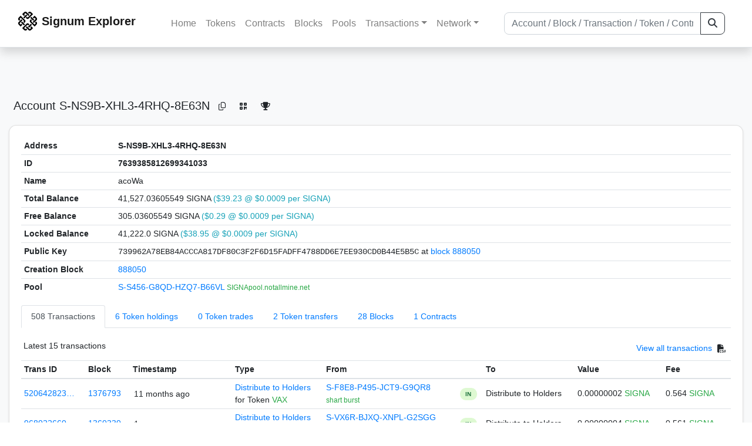

--- FILE ---
content_type: text/html; charset=utf-8
request_url: https://chain.signum.network/address/7639385812699341033
body_size: 7688
content:


<!doctype html>
<html lang="en">

<head>
  <meta charset="utf-8">
  <meta name="viewport" content="width=device-width, initial-scale=1, maximum-scale=1, shrink-to-fit=no">
  <meta name="keywords" content="sustainable, blockchain, crypto, minable, HDD, greencoin, singa, SIGNA">
  <meta property="og:title" content="Signum Explorer - Smart. Secure. Sustainable.">
  <meta name="twitter:title" content="Signum Explorer - Smart. Secure. Sustainable.">
  <meta property="og:image" content="https://signum.network/assets/img/seo/Signum_blue.png">
  <meta property="og:description" content="
S-NS9B-XHL3-4RHQ-8E63N
acoWa
">
  <meta name="description"
    content="The easiest and most trusted Signum transaction search engine and blockchain explorer.">
  <title>Signum Explorer  - Account S-NS9B-XHL3-4RHQ-8E63N</title>
  <link href="/static/favicon.png" rel="icon">
  <link rel="stylesheet" href="https://cdn.jsdelivr.net/npm/bootstrap@4.6.2/dist/css/bootstrap.min.css" integrity="sha384-xOolHFLEh07PJGoPkLv1IbcEPTNtaed2xpHsD9ESMhqIYd0nLMwNLD69Npy4HI+N" crossorigin="anonymous">
  <link rel="stylesheet" href="/static/css/style.css?v=h">
  <link rel="stylesheet" type="text/css" href="/static/fontawesome-free-6.5.2-web/css/all.min.css" />
</head>
<body>
  
  <div class="wrapper">
    
      <header>
        <nav class="navbar navbar-expand-lg navbar-light fixed-top border-bottom shadow mb-3">
          <div class="container" style="max-width: 1400px !important;">
          <a class="mb-2" href="/"><img alt="LOGO" src="/static/logo.svg" height="32px"></a>
          <a class="p-2" href="/">
          
            <span class="navbar-brand my-0 mr-auto mb-2 font-weight-bold">Signum Explorer</span><br />
          
            
          </a>
          <button class="navbar-toggler" type="button" data-toggle="collapse" data-target="#navbarsMenu"
            aria-controls="navbarsMenu" aria-expanded="false" aria-label="Toggle navigation">
            <span class="navbar-toggler-icon"></span>
          </button>
          <div class="collapse navbar-collapse justify-content-md-center pl-4" id="navbarsMenu">
            <ul class="navbar-nav">
              <li class="nav-item">
                <a class="nav-link" href="/">Home</a>
              </li>
              <li class="nav-item">
                <a class="nav-link" href="/assets/">Tokens</a>
              </li>
              <li class="nav-item">
                <a class="nav-link" href="/ats/">Contracts</a>
              </li>
              <li class="nav-item">
                <a class="nav-link" href="/blocks/">Blocks</a>
              </li>
              <li class="nav-item">
                <a class="nav-link" href="/pools/">Pools</a>
              </li>
              <li class="nav-item dropdown">
                <a class="nav-link dropdown-toggle" href="#" id="transactions-nav" data-toggle="dropdown"
                  aria-haspopup="true" aria-expanded="false">Transactions</a>
                <div class="dropdown-menu" aria-labelledby="transactions-nav">
                  <a class="dropdown-item" href="/txsPending/">Pending Transactions</a>
                  <a class="dropdown-item" href="/txs/">Confirmed Transactions</a>
                  <a class="dropdown-item" href="/sub/">Auto-Payments</a>
                  <a class="dropdown-item" href="/alias/">Aliases</a>
                </div>
              </li>
              <li class="nav-item dropdown">
                <a class="nav-link dropdown-toggle" href="#" id="peers-nav" data-toggle="dropdown" aria-haspopup="true"
                  aria-expanded="false">Network</a>
                <div class="dropdown-menu" aria-labelledby="peers-nav">
                  <a class="dropdown-item" href="/accounts/">Top Accounts</a>
                  <a class="dropdown-item" href="/peers/">Nodes List</a>
                  <a class="dropdown-item" href="/peers-charts/">Nodes Distribution</a>
                </div>
              </li>
            </ul>
          </div>
          
          <form class="form-inline my-2 my-lg-0 input-group col-lg-4" action="/search/">
            <input class="form-control" type="text" name="q"
              placeholder="Account / Block / Transaction / Token / Contract" title="Fill to search" aria-label="Search">
            <div class="input-group-append">
              <button class="btn btn-outline-dark my-sm-0" type="submit" name="submit" value="Search"><i
                  class="fas fa-search"></i></button>
            </div>
          </form>
          
          </div>
        </nav>
      </header>
      <main role="main">
        <div class="container">
          <div class="text-center mb-5">
          </div>
          
          
  <!-- QRModal -->
  <div class="modal fade" id="QRModal" tabindex="-1" role="dialog" aria-labelledby="QRModalLabel" aria-hidden="true">
    <div class="modal-dialog modal-sm" role="document">
      <div class="modal-content">
        <div class="modal-header">
          <h5 class="modal-title text-break small" id="QRModalLabel">S-NS9B-XHL3-4RHQ-8E63N</h5>
          <button type="button" class="close" data-dismiss="modal" aria-label="Close">
            <span aria-hidden="true">&times;</span>
          </button>
        </div>
        <div class="modal-body text-center">
          <div id="qr_code" title="S-S-NS9B-XHL3-4RHQ-8E63N"></div>
        </div>
      </div>
    </div>
  </div>

  <h5 class="p-2">Account<br class="d-md-none" /> S-NS9B-XHL3-4RHQ-8E63N
    <a class="btn btn-sm btn-icon btn-light rounded-circle copy-btn" href="#" data-clipboard-text="S-NS9B-XHL3-4RHQ-8E63N"><i class="far fa-copy"></i></a>
    <a class="btn btn-sm btn-icon btn-light rounded-circle" href="#" data-toggle="modal" data-target="#QRModal" title="Click to view QR Code"><i class="fa fa-qrcode"></i></a>
    <a class="btn btn-sm btn-icon btn-light rounded-circle copy-btn" title="Click to view SignaRank" href="https://signarank.club/address/7639385812699341033" target="_blank"><i class="fa fa-trophy"></i></a>
  </h5>

  <div class="card-deck mb-3">
    <div class="card mb-4 shadow-sm">
      <div class="card-body">

        <div class="table-responsive">
          <table class="table small table-sm">
            <tbody>
            <tr>
              <th>Address</th>
              <th>S-NS9B-XHL3-4RHQ-8E63N
                
              </th>
              </tr>
            <tr>
              <th style="width: 160px;">ID</th>
              <th>7639385812699341033</th>
            </tr>
            
            <tr>
              <th>Name</th>
              <td style="word-wrap: break-word; max-width: 250px">acoWa</td>
            </tr>
            
            
            <tr>
              <th>Total Balance</th>
              <td>
                41,527.03605549 SIGNA<br class="d-md-none" />
                <span class="text-info">($39.23 @ $0.0009 per SIGNA)</span>
              </td>
            </tr>
            <tr>
              <th>Free Balance</th>
              <td>
                305.03605549 SIGNA<br class="d-md-none" />
                <span class="text-info">($0.29 @ $0.0009 per SIGNA)</span>
              </td>
            </tr>
            <tr>
              <th>Locked Balance</th>
              <td>
                41,222.0 SIGNA<br class="d-md-none" />
                <span class="text-info">($38.95 @ $0.0009 per SIGNA)</span>
              </td>
            </tr>
            
            
            <tr>
              <th>Public Key</th>
              <td style="word-wrap: break-word; max-width: 250px">
                
                  <span class="text-monospace">739962A78EB84ACCCA817DF80C3F2F6D15FADFF4788DD6E7EE930CD0B44E5B5C</span>
                  <br class="d-md-none" />
                  at <a href="/block/888050">block 888050</a>
                
              </td>
            </tr>
            
            <tr>
              <th>Creation Block</th>
              <td><a href="/block/888050">888050</a></td>
            </tr>
            
            <tr>
              <th>Pool</th>
              <td>
                
                  


  <a href="/address/11055356809051900004">
    S-S456-G8QD-HZQ7-B66VL
  </a>


  <br class="d-md-none" />

<small>
  
    <span class="text-success" title="SIGNApool.notallmine.net">SIGNApool.notallmine.net</span>
  
</small>

                
              </td>
            </tr>
            
            </tbody>
          </table>

          <nav>
            <div class="nav nav-tabs small" id="nav-tab" role="tablist">
              <a class="nav-item nav-link active" id="nav-transactions-tab" data-toggle="tab" href="#nav-transactions" role="tab" aria-controls="nav-transactions" aria-selected="true">508 Transactions</a>
              <a class="nav-item nav-link" id="nav-asset-hold-tab" data-toggle="tab" href="#nav-asset-hold" role="tab" aria-controls="nav-asset-hold" aria-selected="false">6 Token holdings</a>
              <a class="nav-item nav-link" id="nav-asset-trades-tab" data-toggle="tab" href="#nav-asset-trades" role="tab" aria-controls="nav-asset-trades" aria-selected="false">0 Token trades</a>
              <a class="nav-item nav-link" id="nav-asset-transfer-tab" data-toggle="tab" href="#nav-asset-transfer" role="tab" aria-controls="nav-asset-transfer" aria-selected="false">2 Token transfers</a>
              
              <a class="nav-item nav-link" id="nav-blocks-tab" data-toggle="tab" href="#nav-blocks" role="tab" aria-controls="nav-blocks" aria-selected="false">28 Blocks</a>
              
              
              
              <a class="nav-item nav-link" id="nav-ats-tab" data-toggle="tab" href="#nav-ats" role="tab" aria-controls="nav-ats" aria-selected="false">1 Contracts</a>
              
              
              
            </div>
          </nav>
          <div class="tab-content" id="nav-tabContent">
            <div class="tab-pane fade show active" id="nav-transactions" role="tabpanel" aria-labelledby="nav-transactions-tab">
              
                <p style="margin-top: 10px">
                  <div class="float-left small p-1">Latest 15 transactions</div>
                  <div class="float-right  small p-1">
                    <a href="/txs/?a=7639385812699341033">View all transactions</a>
                    <a class="btn btn-sm btn-icon btn-soft-secondary rounded-circle copy-btn px-1" title="Download the latest 2k txs" href="/csv/7639385812699341033"><i class="fas fa-file-csv"></i></a>
                  </div>
                </p>
                


<div class="table-responsive">
  <table class="table table-hover small table-sm">
    
    <thead>
    <tr>
      <th scope="col">Trans ID</th>
      <th scope="col">Block</th>
      <th scope="col">Timestamp</th>
      <th scope="col">Type</th>
      <th scope="col">From</th>
      <th scope="col"></th>
      <th scope="col">To</th>
      <th scope="col">Value</th>
      <th scope="col">Fee</th>
    </tr>
    </thead>
    <tbody>
    
      <tr>
        <td><a href="/tx/5206428233493513490">520642823…</a></td>
        <td class=" "><a href="/block/1376793">1376793</a></td>
        <td><div class="truncate">11 months ago</div></td>
        <td class="text-nowrap">
          
            <span><a href="/distribution/?a=5206428233493513490">Distribute to Holders</a></span>
            <br>
            <span>for Token </span>
            <span class="text-success">  VAX</span>
          
          
          
        </td>
        <td class="text-nowrap">
          


  <a href="/address/16383752021174819206">
    S-F8E8-P495-JCT9-G9QR8
  </a>


  <br>

<small>
  
    <span class="text-success" title="shart burst">shart burst</span>
  
</small>

        </td>
        <td>
          
            
              <span class="text-center font-weight-bold rounded-pill" style="background-color: rgb(222, 249, 210)!important; color: rgb(35, 118, 64); line-height: 1.6; font-size: .61rem; width: 100%!important; display: inline-block; padding: .2rem .5rem;">
                IN</span>
            
          
        </td>
        <td class="text-nowrap">
          
            Distribute to Holders
          
        </td>
          <td class="text-nowrap">
                    
              <span>0.00000002</span>
              <span class="text-success"> SIGNA </span><br>
            
                      
            
            
          </td>
        <td class="text-nowrap">
          <span>0.564</span>
          <span class="text-success"> SIGNA </span>
        </td>
      </tr>
     
    
      <tr>
        <td><a href="/tx/9680226603796823560">968022660…</a></td>
        <td class=" "><a href="/block/1360330">1360330</a></td>
        <td><div class="truncate">1 year ago</div></td>
        <td class="text-nowrap">
          
            <span><a href="/distribution/?a=9680226603796823560">Distribute to Holders</a></span>
            <br>
            <span>for Token </span>
            <span class="text-success">  VAX</span>
          
          
          
        </td>
        <td class="text-nowrap">
          


  <a href="/address/16661911573801858199">
    S-VX6R-BJXQ-XNPL-G2SGG
  </a>


  <br>

<small>
  
    <span class="text-success" title="Satoshi Mountain">Satoshi Mountain</span>
  
</small>

        </td>
        <td>
          
            
              <span class="text-center font-weight-bold rounded-pill" style="background-color: rgb(222, 249, 210)!important; color: rgb(35, 118, 64); line-height: 1.6; font-size: .61rem; width: 100%!important; display: inline-block; padding: .2rem .5rem;">
                IN</span>
            
          
        </td>
        <td class="text-nowrap">
          
            Distribute to Holders
          
        </td>
          <td class="text-nowrap">
                    
              <span>0.00000004</span>
              <span class="text-success"> SIGNA </span><br>
            
                      
            
            
          </td>
        <td class="text-nowrap">
          <span>0.561</span>
          <span class="text-success"> SIGNA </span>
        </td>
      </tr>
     
    
      <tr>
        <td><a href="/tx/4268935009214151479">426893500…</a></td>
        <td class=" "><a href="/block/1359217">1359217</a></td>
        <td><div class="truncate">1 year ago</div></td>
        <td class="text-nowrap">
          
            <span><a href="/distribution/?a=4268935009214151479">Distribute to Holders</a></span>
            <br>
            <span>for Token </span>
            <span class="text-success">  VAX</span>
          
          
          
        </td>
        <td class="text-nowrap">
          


  <a href="/address/16383752021174819206">
    S-F8E8-P495-JCT9-G9QR8
  </a>


  <br>

<small>
  
    <span class="text-success" title="shart burst">shart burst</span>
  
</small>

        </td>
        <td>
          
            
              <span class="text-center font-weight-bold rounded-pill" style="background-color: rgb(222, 249, 210)!important; color: rgb(35, 118, 64); line-height: 1.6; font-size: .61rem; width: 100%!important; display: inline-block; padding: .2rem .5rem;">
                IN</span>
            
          
        </td>
        <td class="text-nowrap">
          
            Distribute to Holders
          
        </td>
          <td class="text-nowrap">
                    
              <span>0.0</span>
              <span class="text-success"> SIGNA </span><br>
            
                      
            
            
          </td>
        <td class="text-nowrap">
          <span>0.561</span>
          <span class="text-success"> SIGNA </span>
        </td>
      </tr>
     
    
      <tr>
        <td><a href="/tx/6782793570994388457">678279357…</a></td>
        <td class=" "><a href="/block/1357001">1357001</a></td>
        <td><div class="truncate">1 year ago</div></td>
        <td class="text-nowrap">
          
            <span><a href="/distribution/?a=6782793570994388457">Distribute to Holders</a></span>
            <br>
            <span>for Token </span>
            <span class="text-success">  SIGDAO</span>
          
          
          
        </td>
        <td class="text-nowrap">
          


  <a href="/address/13272979090812898722">
    S-G5F4-75PK-W6GY-DSSEJ
  </a>


  <br>

<small>
  
    <span class="text-success" title="ARMZ">ARMZ</span>
  
</small>

        </td>
        <td>
          
            
              <span class="text-center font-weight-bold rounded-pill" style="background-color: rgb(222, 249, 210)!important; color: rgb(35, 118, 64); line-height: 1.6; font-size: .61rem; width: 100%!important; display: inline-block; padding: .2rem .5rem;">
                IN</span>
            
          
        </td>
        <td class="text-nowrap">
          
            Distribute to Holders
          
        </td>
          <td class="text-nowrap">
            
                      
            
            
          </td>
        <td class="text-nowrap">
          <span>8.06</span>
          <span class="text-success"> SIGNA </span>
        </td>
      </tr>
     
    
      <tr>
        <td><a href="/tx/18072772562047679131">180727725…</a></td>
        <td class=" "><a href="/block/1356974">1356974</a></td>
        <td><div class="truncate">1 year ago</div></td>
        <td class="text-nowrap">
          
            <span><a href="/distribution/?a=18072772562047679131">Distribute to Holders</a></span>
            <br>
            <span>for Token </span>
            <span class="text-success">  RAFFLE</span>
          
          
          
        </td>
        <td class="text-nowrap">
          


  <a href="/address/13272979090812898722">
    S-G5F4-75PK-W6GY-DSSEJ
  </a>


  <br>

<small>
  
    <span class="text-success" title="ARMZ">ARMZ</span>
  
</small>

        </td>
        <td>
          
            
              <span class="text-center font-weight-bold rounded-pill" style="background-color: rgb(222, 249, 210)!important; color: rgb(35, 118, 64); line-height: 1.6; font-size: .61rem; width: 100%!important; display: inline-block; padding: .2rem .5rem;">
                IN</span>
            
          
        </td>
        <td class="text-nowrap">
          
            Distribute to Holders
          
        </td>
          <td class="text-nowrap">
            
                      
            
            
              <span>0.00015</span>
              <span class="text-success"> ARMZ </span><br>
            
          </td>
        <td class="text-nowrap">
          <span>125.54</span>
          <span class="text-success"> SIGNA </span>
        </td>
      </tr>
     
    
      <tr>
        <td><a href="/tx/12766182006924557845">127661820…</a></td>
        <td class=" "><a href="/block/1353570">1353570</a></td>
        <td><div class="truncate">1 year, 1 month ago</div></td>
        <td class="text-nowrap">
          
            <span><a href="/distribution/?a=12766182006924557845">Distribute to Holders</a></span>
            <br>
            <span>for Token </span>
            <span class="text-success">  TRT</span>
          
          
          
        </td>
        <td class="text-nowrap">
          


  <a href="/address/14423073518561611662">
    S-CMWG-YD7M-VRX3-EEACJ
  </a>


  <br>

<small>
  
    <span class="text-success" title="1234">1234</span>
  
</small>

        </td>
        <td>
          
            
              <span class="text-center font-weight-bold rounded-pill" style="background-color: rgb(222, 249, 210)!important; color: rgb(35, 118, 64); line-height: 1.6; font-size: .61rem; width: 100%!important; display: inline-block; padding: .2rem .5rem;">
                IN</span>
            
          
        </td>
        <td class="text-nowrap">
          
            Distribute to Holders
          
        </td>
          <td class="text-nowrap">
            
                      
            
            
              <span>0.000047</span>
              <span class="text-success"> SIGDAO </span><br>
            
          </td>
        <td class="text-nowrap">
          <span>5.18</span>
          <span class="text-success"> SIGNA </span>
        </td>
      </tr>
     
    
      <tr>
        <td><a href="/tx/13283804366730003557">132838043…</a></td>
        <td class=" "><a href="/block/1352267">1352267</a></td>
        <td><div class="truncate">1 year, 1 month ago</div></td>
        <td class="text-nowrap">
          
            <span><a href="/distribution/?a=13283804366730003557">Distribute to Holders</a></span>
            <br>
            <span>for Token </span>
            <span class="text-success">  TRT</span>
          
          
          
        </td>
        <td class="text-nowrap">
          


  <a href="/address/15594516021504994044">
    S-4URW-QD2Z-72YT-FTQUJ
  </a>


  <br>

<small>
  
    <span class="text-success" title="wolverine10">wolverine10</span>
  
</small>

        </td>
        <td>
          
            
              <span class="text-center font-weight-bold rounded-pill" style="background-color: rgb(222, 249, 210)!important; color: rgb(35, 118, 64); line-height: 1.6; font-size: .61rem; width: 100%!important; display: inline-block; padding: .2rem .5rem;">
                IN</span>
            
          
        </td>
        <td class="text-nowrap">
          
            Distribute to Holders
          
        </td>
          <td class="text-nowrap">
            
                      
            
            
              <span>4.0</span>
              <span class="text-success"> VAX </span><br>
            
          </td>
        <td class="text-nowrap">
          <span>5.18</span>
          <span class="text-success"> SIGNA </span>
        </td>
      </tr>
     
    
      <tr>
        <td><a href="/tx/15360547716477407402">153605477…</a></td>
        <td class=" "><a href="/block/1339052">1339052</a></td>
        <td><div class="truncate">1 year, 2 months ago</div></td>
        <td class="text-nowrap">
          
            <span><a href="/distribution/?a=15360547716477407402">Distribute to Holders</a></span>
            <br>
            <span>for Token </span>
            <span class="text-success">  TRT</span>
          
          
          
        </td>
        <td class="text-nowrap">
          


  <a href="/address/13216281179195951479">
    S-HLDR-QQNU-7EQC-DBFUG
  </a>


  <br>

<small>
  
    <span class="text-secondary"></span>
  
</small>

        </td>
        <td>
          
            
              <span class="text-center font-weight-bold rounded-pill" style="background-color: rgb(222, 249, 210)!important; color: rgb(35, 118, 64); line-height: 1.6; font-size: .61rem; width: 100%!important; display: inline-block; padding: .2rem .5rem;">
                IN</span>
            
          
        </td>
        <td class="text-nowrap">
          
            Distribute to Holders
          
        </td>
          <td class="text-nowrap">
                    
              <span>0.00026494</span>
              <span class="text-success"> SIGNA </span><br>
            
                      
            
            
          </td>
        <td class="text-nowrap">
          <span>0.516</span>
          <span class="text-success"> SIGNA </span>
        </td>
      </tr>
     
    
      <tr>
        <td><a href="/tx/3454697083879985378">345469708…</a></td>
        <td class=" "><a href="/block/1286755">1286755</a></td>
        <td><div class="truncate">1 year, 7 months ago</div></td>
        <td class="text-nowrap">
          
            <span><a href="/distribution/?a=3454697083879985378">Distribute to Holders</a></span>
            <br>
            <span>for Token </span>
            <span class="text-success">  TRT</span>
          
          
          
        </td>
        <td class="text-nowrap">
          


  <a href="/address/9595904932667603984">
    S-6H2J-Q9P3-QZU3-A2WCC
  </a>


  <br>

<small>
  
    <span class="text-secondary"></span>
  
</small>

        </td>
        <td>
          
            
              <span class="text-center font-weight-bold rounded-pill" style="background-color: rgb(222, 249, 210)!important; color: rgb(35, 118, 64); line-height: 1.6; font-size: .61rem; width: 100%!important; display: inline-block; padding: .2rem .5rem;">
                IN</span>
            
          
        </td>
        <td class="text-nowrap">
          
            Distribute to Holders
          
        </td>
          <td class="text-nowrap">
                    
              <span>0.00008119</span>
              <span class="text-success"> SIGNA </span><br>
            
                      
            
            
          </td>
        <td class="text-nowrap">
          <span>0.516</span>
          <span class="text-success"> SIGNA </span>
        </td>
      </tr>
     
    
      <tr>
        <td><a href="/tx/17744239207781727105">177442392…</a></td>
        <td class=" "><a href="/block/1274426">1274426</a></td>
        <td><div class="truncate">1 year, 8 months ago</div></td>
        <td class="text-nowrap">
          
            <span><a href="/distribution/?a=17744239207781727105">Distribute to Holders</a></span>
            <br>
            <span>for Token </span>
            <span class="text-success">  TRT</span>
          
          
          
        </td>
        <td class="text-nowrap">
          


  <a href="/address/15062780832601167066">
    S-4P8U-DKWE-HMTM-FZF44
  </a>


  <br>

<small>
  
    <span class="text-secondary"></span>
  
</small>

        </td>
        <td>
          
            
              <span class="text-center font-weight-bold rounded-pill" style="background-color: rgb(222, 249, 210)!important; color: rgb(35, 118, 64); line-height: 1.6; font-size: .61rem; width: 100%!important; display: inline-block; padding: .2rem .5rem;">
                IN</span>
            
          
        </td>
        <td class="text-nowrap">
          
            Distribute to Holders
          
        </td>
          <td class="text-nowrap">
                    
              <span>0.00000081</span>
              <span class="text-success"> SIGNA </span><br>
            
                      
            
            
          </td>
        <td class="text-nowrap">
          <span>0.513</span>
          <span class="text-success"> SIGNA </span>
        </td>
      </tr>
     
    
      <tr>
        <td><a href="/tx/13060636262199869837">130606362…</a></td>
        <td class=" "><a href="/block/1265854">1265854</a></td>
        <td><div class="truncate">1 year, 9 months ago</div></td>
        <td class="text-nowrap">
          
            <span><a href="/distribution/?a=13060636262199869837">Distribute to Holders</a></span>
            <br>
            <span>for Token </span>
            <span class="text-success">  TRT</span>
          
          
          
        </td>
        <td class="text-nowrap">
          


  <a href="/address/7870530133403423460">
    S-BNR6-GMFS-S6CF-8XFGU
  </a>


  <br>

<small>
  
    <span class="text-secondary"></span>
  
</small>

        </td>
        <td>
          
            
              <span class="text-center font-weight-bold rounded-pill" style="background-color: rgb(222, 249, 210)!important; color: rgb(35, 118, 64); line-height: 1.6; font-size: .61rem; width: 100%!important; display: inline-block; padding: .2rem .5rem;">
                IN</span>
            
          
        </td>
        <td class="text-nowrap">
          
            Distribute to Holders
          
        </td>
          <td class="text-nowrap">
                    
              <span>0.00000861</span>
              <span class="text-success"> SIGNA </span><br>
            
                      
            
            
          </td>
        <td class="text-nowrap">
          <span>0.514</span>
          <span class="text-success"> SIGNA </span>
        </td>
      </tr>
     
    
      <tr>
        <td><a href="/tx/948879376043925143">948879376…</a></td>
        <td class=" "><a href="/block/1255867">1255867</a></td>
        <td><div class="truncate">1 year, 10 months ago</div></td>
        <td class="text-nowrap">
          
            <span><a href="/distribution/?a=948879376043925143">Distribute to Holders</a></span>
            <br>
            <span>for Token </span>
            <span class="text-success">  TRT</span>
          
          
          
        </td>
        <td class="text-nowrap">
          


  <a href="/address/7870530133403423460">
    S-BNR6-GMFS-S6CF-8XFGU
  </a>


  <br>

<small>
  
    <span class="text-secondary"></span>
  
</small>

        </td>
        <td>
          
            
              <span class="text-center font-weight-bold rounded-pill" style="background-color: rgb(222, 249, 210)!important; color: rgb(35, 118, 64); line-height: 1.6; font-size: .61rem; width: 100%!important; display: inline-block; padding: .2rem .5rem;">
                IN</span>
            
          
        </td>
        <td class="text-nowrap">
          
            Distribute to Holders
          
        </td>
          <td class="text-nowrap">
                    
              <span>0.00010581</span>
              <span class="text-success"> SIGNA </span><br>
            
                      
            
            
          </td>
        <td class="text-nowrap">
          <span>0.506</span>
          <span class="text-success"> SIGNA </span>
        </td>
      </tr>
     
    
      <tr>
        <td><a href="/tx/13032824875248459432">130328248…</a></td>
        <td class=" "><a href="/block/1227303">1227303</a></td>
        <td><div class="truncate">2 years ago</div></td>
        <td class="text-nowrap">
          
            <span><a href="/distribution/?a=13032824875248459432">Distribute to Holders</a></span>
            <br>
            <span>for Token </span>
            <span class="text-success">  TRT</span>
          
          
          
        </td>
        <td class="text-nowrap">
          


  <a href="/address/7870530133403423460">
    S-BNR6-GMFS-S6CF-8XFGU
  </a>


  <br>

<small>
  
    <span class="text-secondary"></span>
  
</small>

        </td>
        <td>
          
            
              <span class="text-center font-weight-bold rounded-pill" style="background-color: rgb(222, 249, 210)!important; color: rgb(35, 118, 64); line-height: 1.6; font-size: .61rem; width: 100%!important; display: inline-block; padding: .2rem .5rem;">
                IN</span>
            
          
        </td>
        <td class="text-nowrap">
          
            Distribute to Holders
          
        </td>
          <td class="text-nowrap">
                    
              <span>0.00004705</span>
              <span class="text-success"> SIGNA </span><br>
            
                      
            
            
          </td>
        <td class="text-nowrap">
          <span>0.504</span>
          <span class="text-success"> SIGNA </span>
        </td>
      </tr>
     
    
      <tr>
        <td><a href="/tx/7375798570663996674">737579857…</a></td>
        <td class=" "><a href="/block/1218397">1218397</a></td>
        <td><div class="truncate">2 years, 1 month ago</div></td>
        <td class="text-nowrap">
          
            <span><a href="/distribution/?a=7375798570663996674">Distribute to Holders</a></span>
            <br>
            <span>for Token </span>
            <span class="text-success">  TRT</span>
          
          
          
        </td>
        <td class="text-nowrap">
          


  <a href="/address/7870530133403423460">
    S-BNR6-GMFS-S6CF-8XFGU
  </a>


  <br>

<small>
  
    <span class="text-secondary"></span>
  
</small>

        </td>
        <td>
          
            
              <span class="text-center font-weight-bold rounded-pill" style="background-color: rgb(222, 249, 210)!important; color: rgb(35, 118, 64); line-height: 1.6; font-size: .61rem; width: 100%!important; display: inline-block; padding: .2rem .5rem;">
                IN</span>
            
          
        </td>
        <td class="text-nowrap">
          
            Distribute to Holders
          
        </td>
          <td class="text-nowrap">
                    
              <span>0.00018692</span>
              <span class="text-success"> SIGNA </span><br>
            
                      
            
            
          </td>
        <td class="text-nowrap">
          <span>0.503</span>
          <span class="text-success"> SIGNA </span>
        </td>
      </tr>
     
    
      <tr>
        <td><a href="/tx/10318000543475787490">103180005…</a></td>
        <td class=" "><a href="/block/1216681">1216681</a></td>
        <td><div class="truncate">2 years, 1 month ago</div></td>
        <td class="text-nowrap">
          
            <span><a href="/distribution/?a=10318000543475787490">Distribute to Holders</a></span>
            <br>
            <span>for Token </span>
            <span class="text-success">  TRT</span>
          
          
          
        </td>
        <td class="text-nowrap">
          


  <a href="/address/1528209651182188702">
    S-MG6Y-LLWJ-8NEB-3CCFC
  </a>


  <br>

<small>
  
    <span class="text-secondary"></span>
  
</small>

        </td>
        <td>
          
            
              <span class="text-center font-weight-bold rounded-pill" style="background-color: rgb(222, 249, 210)!important; color: rgb(35, 118, 64); line-height: 1.6; font-size: .61rem; width: 100%!important; display: inline-block; padding: .2rem .5rem;">
                IN</span>
            
          
        </td>
        <td class="text-nowrap">
          
            Distribute to Holders
          
        </td>
          <td class="text-nowrap">
                    
              <span>0.00000065</span>
              <span class="text-success"> SIGNA </span><br>
            
                      
            
            
          </td>
        <td class="text-nowrap">
          <span>0.504</span>
          <span class="text-success"> SIGNA </span>
        </td>
      </tr>
     
    
    </tbody>
  </table>
</div>
<script>
function disableEmptyInputs(form) {
  var controls = form.elements;
  for (var i=0, iLen=controls.length; i<iLen; i++) {
    controls[i].disabled = controls[i].value == '';
  }
}
</script>

                <div class="float-right  small p-1">
                  <a href="/txs/?a=7639385812699341033">View all transactions</a>
                  <a class="btn btn-sm btn-icon btn-soft-secondary rounded-circle copy-btn px-1" title="Download the latest 2k txs" href="/csv/7639385812699341033"><i class="fas fa-file-csv"></i></a>
                </div>
              
            </div>

            <div class="tab-pane fade" id="nav-asset-hold" role="tabpanel" aria-labelledby="nav-asset-hold-tab">
              
                <p class=style="margin-top: 10px">
                  <div class="float-left small p-1">Account holds 6 tokens</div>
                </p>
                <div class="lazy-tab" data-url="/address/7639385812699341033?tab=assets"></div>
              
            </div>

            <div class="tab-pane fade" id="nav-asset-trades" role="tabpanel" aria-labelledby="nav-asset-trades-tab">
              
                <p class="small p-1" style="margin-top: 10px">No trades found</p>
              
            </div>

            <div class="tab-pane fade" id="nav-asset-transfer" role="tabpanel" aria-labelledby="nav-asset-transfer-tab">
              
                <p style="margin-top: 10px">
                  <div class="float-left small p-1">Latest 2 token transfers</div>
                  <div class="float-right  small p-1">
                    <a href="/asset/transfers?a=7639385812699341033">View all transfers</a>
                  </div>
                </p>
                <div class="lazy-tab" data-url="/address/7639385812699341033?tab=transfers"></div>
                <div class="float-right  small p-1">
                  <a href="/asset/transfers?a=7639385812699341033">View all transfers</a>
                </div>
              
            </div>


            <div class="tab-pane fade" id="nav-ats" role="tabpanel" aria-labelledby="nav-ats-tab">
              
                <p style="margin-top: 10px">
                  <div class="float-left small p-1">Latest 1 contracts deployed</div>
                  <div class="float-right  small p-1">
                    <a href="/ats/?a=7639385812699341033">View all contracts</a>
                  </div>
                </p>
                <div class="lazy-tab" data-url="/address/7639385812699341033?tab=ats"></div>
                <div class="float-right  small p-1">
                  <a href="/ats/?a=7639385812699341033">View all contracts</a>
                </div>
              
            </div>


            <div class="tab-pane fade" id="nav-blocks" role="tabpanel" aria-labelledby="nav-blocks-tab">
              
                <p style="margin-top: 10px">
                  <div class="float-left small p-1">Latest 15 forged blocks</div>
                  <div class="float-right  small p-1">
                    <a href="/blocks/?m=7639385812699341033">View all blocks</a>
                  </div>
                </p>
                <div class="lazy-tab" data-url="/address/7639385812699341033?tab=mined_blocks"></div>
                <div class="float-right  small p-1">
                  <a href="/blocks/?m=7639385812699341033">View all blocks</a>
                </div>
              
            </div>
            <div class="tab-pane fade" id="nav-cashback" role="tabpanel" aria-labelledby="nav-casback-tab">
              
                <p class="small p-1" style="margin-top: 10px">No cashback received</p>
              
            </div>
            <div class="tab-pane fade" id="nav-alias" role="tabpanel" aria-labelledby="nav-alias-tab">
              
                <p class="small p-1" style="margin-top: 10px">No aliases found</p>
              
                  <div class="float-right  small p-1">
                    <a href="/alias/?a=7639385812699341033">View all Aliases</a>
                  </div>
            </div>
            <div class="tab-pane fade" id="nav-subscription" role="tabpanel" aria-labelledby="nav-subscription-tab">
              
                <p class="small p-1" style="margin-top: 10px">No auto-payments found</p>
              
                  <div class="float-right  small p-1">
                    <a href="/sub/?a=7639385812699341033">View all Auto-Payments</a>
                  </div>
            </div>


          </div>

        </div>

      </div>
    </div>
  </div>
<div id="avatarModal" class="modal fade" tabindex="-1" role="dialog" aria-hidden="true">
    <div class="modal-dialog modal-lg">
        <div class="modal-content">
            <div class="modal-body p-0 text-center bg-alt">
                <img src=" " id="avatarImage" class="loaded-image mx-auto img-fluid">
            </div>
        </div>
    </div>
</div>

        </div>
      </main>
      <div id="push"></div>
    </div>
    <footer class="footer mt-5 py-3 shadow-sm">
      <div class="footerex">
        <div class="containft">
          <div class="colft">
            <h1>Resources</h1>
            <span class="line" style="width: 40px;margin-bottom: 10px;"></span>
            <ul>
              <li><a class="normlink" href="https://www.signum.network/wallet.html" target="_blank">Wallets &
                  Node</a></li>
              <li><a class="normlink" href="https://www.signum.network/mining.html" target="_blank">Mining</a>
              </li>
              <li><a class="normlink" href="https://www.signum.network/exchanges.html" target="_blank">Exchanges</a>
              </li>
              <li><a class="normlink" href="https://www.signum.network/styleguide.html" target="_blank">Styleguide</a>
              </li>
            </ul>
          </div>
          <div class="colft">
            <h1>Development</h1>
            <span class="line" style="width: 40px;margin-bottom: 10px;"></span>
            <ul>
              <li><a class="normlink" href="https://github.com/signum-network" target="_blank">GitHub Signum</a>
              </li>
              <li><a class="normlink" href="https://github.com/btdex" target="_blank">GitHub BTDEX</a></li>
              <li><a class="normlink mb-5" href="https://github.com/signum-network/signum-smartj" target="_blank">GitHub
                  SmartJ</a></li>
            </ul>
          </div>
          <div class="colft">
            <h1>Signum-Network</h1>
            <span class="line" style="width: 40px;margin-bottom: 10px;"></span>
            <ul>
              <li><a class="normlink" href="https://signum.community/" target="_blank">Wiki</a></li>
              <li><a class="normlink" href="https://medium.com/signum-network" target="_blank">Medium</a></li>
              <li><a class="normlink" href="https://www.signum.network/privacypolicy.html" target="_blank">Privacy Policy</a></li>
              <li><a class="normlink mb-3" href="https://www.signum.network/disclaimer.html" target="_blank">Legal Disclaimer</a></li>
            </ul>
          </div>
          <div class="colft">
            <h1>Association</h1>
            <span class="line" style="width: 40px;margin-bottom: 10px;"></span>
            <ul>
              <li><a class="normlink" href="https://sna.signum.network/" target="_blank">SNA</a></li>
              <li><a class="border pl-1 pr-1 rounded border-primary bg-primary text-light text-decoration-none" href="https://sna.signum.network/donation.html" target="_blank">Donate
                  SNA</a></li>
            </ul>
          </div>
          <div class="colft social">
            <h1>Social</h1>
            <span class="line" style="width: 40px;margin-bottom: 15px;"></span>
            <ul>
              <a class="normlink" href="https://discord.gg/QHZkF4KHDS" target="_blank"><i
                  class="fab fa-discord fa-lg" data-toggle="modal" data-target="#QRModal" title="" data-original-title="Discord"></i></a>
              <a class="normlink" href="https://t.me/signumnetwork" target="_blank"><i
                  class="fab fa-telegram-plane fa-lg" data-toggle="modal" data-target="#QRModal" title="" data-original-title="Telegram"></i></a>
              <a class="normlink" href="https://twitter.com/signum_official" target="_blank"><i
                  class="fab fa-twitter fa-lg" data-toggle="modal" data-target="#QRModal" title="" data-original-title="Twitter"></i></a>
              <a class="normlink" href="https://www.reddit.com/r/Signum/" target="_blank"><i
                  class="fab fa-reddit fa-lg" data-toggle="modal" data-target="#QRModal" title="" data-original-title="Reddit"></i></a>
              <a class="normlink" href="https://www.youtube.com/c/SignumNetwork" target="_blank"><i
                  class="fab fa-youtube fa-lg" data-toggle="modal" data-target="#QRModal" title="" data-original-title="YouTube"></i></a><br><br>
            <li class="sig"><img alt="CoinGecko Logo" height="35px" src="/static/CoinGecko-logo-white.png"><br>
            Rates by CoinGecko</li>
            </ul>
            <ul>
            </ul>
          </div>
          <div class="clearfix"></div>
        </div>
      </div>
      <div class="container text-center sig">
        <br>
        Made with ❤️ by <a href="https://github.com/signum-network" class="normlink" target="_blank">Signum
          Network</a> @ (2019-2026)
        <br>
        
        
      </div>
    </footer>
    <script src="https://code.jquery.com/jquery-3.6.0.min.js" integrity="sha256-/xUj+3OJU5yExlq6GSYGSHk7tPXikynS7ogEvDej/m4=" crossorigin="anonymous"></script>
    <script src="https://cdn.jsdelivr.net/npm/popper.js@1.16.1/dist/umd/popper.min.js" integrity="sha384-9/reFTGAW83EW2RDu2S0VKaIzap3H66lZH81PoYlFhbGU+6BZp6G7niu735Sk7lN" crossorigin="anonymous"></script>
    <script src="https://cdn.jsdelivr.net/npm/bootstrap@4.6.2/dist/js/bootstrap.min.js" integrity="sha384-+sLIOodYLS7CIrQpBjl+C7nPvqq+FbNUBDunl/OZv93DB7Ln/533i8e/mZXLi/P+" crossorigin="anonymous"></script>    <script src="https://cdn.jsdelivr.net/npm/easyqrcodejs@4.4.10/src/easy.qrcode.js" integrity="sha384-ZstLT7ma1jjMbZ+hlNMNVzVjnN59eAqAqhaS2PuPfllOAkcCi7MPEZo39BVYGCsg" crossorigin="anonymous"></script>
    <script src="https://cdnjs.cloudflare.com/ajax/libs/clipboard.js/2.0.4/clipboard.min.js" integrity="sha256-FiZwavyI2V6+EXO1U+xzLG3IKldpiTFf3153ea9zikQ=" crossorigin="anonymous"></script>
    
    <script>
      clipboard = new ClipboardJS('.copy-btn');

      $('.copy-btn').tooltip({
        title: 'Copy to clipboard',
      });

      $(function () {
        $('[data-toggle="modal"]').tooltip();
        $('[data-title]').tooltip();
      });

      clipboard.on('success', function (e) {
        $(e.trigger)
          .attr('data-original-title', 'Copied!')
          .tooltip('show')
          .blur()
          .attr('data-original-title', 'Copy to clipboard')
      });
    </script>
    <script>
      $(document).ready(function () {
        $('#back-to-top').fadeOut(1);
        $(window).scroll(function () {
          if ($(this).scrollTop() > 50) {
            $('#back-to-top').fadeIn();
          } else {
            $('#back-to-top').fadeOut();
          }
        });
        // scroll body to 0px on click
        $('#back-to-top').click(function () {
          $('body,html').animate({
            scrollTop: 0
          }, 400);
          return false;
        });
      });
    </script>
    
<script>
    var qrcode = new QRCode(document.getElementById("qr_code"), {
        text: "S-NS9B-XHL3-4RHQ-8E63N",
        dotScale: .7,
        backgroundImage: "/static/Signum_Logomark_blue_filled.svg",
        backgroundImageAlpha: .3,
        logoBackgroundTransparent: true,
        correctLevel: QRCode.CorrectLevel.H,
    }); 
</script>
<script>
    $('#avatarModal').on('show.bs.modal', function (e) {
       $('#avatarImage').attr("src",$(e.relatedTarget).data("large-src"));
    });
</script>
<script>
  window.onload = function () {

    const fields = document.getElementsByName('src44field');
    if (!fields || fields.length === 0) return;

    for (const field of fields) {
      const source = field.textContent?.trim() ?? '';
      if (!source) continue;

      try {
        const obj = JSON.parse(source);

        const name = (obj.nm ?? '').toString().trim();
        const description = (obj.ds ?? '').toString().trim();
        const web = (obj.hp ?? '').toString().trim();

        let avatarHtml = '';
        if (obj.av && typeof obj.av === 'object') {
          const cid = Object.keys(obj.av)[0] ?? '';
          if (cid) {
            avatarHtml =
              '<a href="#avatarModal" data-large-src="https://ipfs.io/ipfs/' + cid + '" data-toggle="modal">' +
              '<img src="https://ipfs.io/ipfs/' + cid + '" style="border-radius: 10%; height: 65px; width: 65px; object-fit: cover; object-position: center;">' +
              '</a>';
          }
        }

        // only render blocks if data exists
        let html = "<div style='display: inline-block; text-align: center;'>";
        if (avatarHtml) html += avatarHtml;

        if (name) {
          if (avatarHtml) html += "<br>";
          html += "<strong>" + name + "</strong>";
        }
        html += "</div>";

        if (description) {
          html += "<br>" + description;
        }

        if (web) {
          html += '<br><a href="' + web + '" target="_blank" rel="noopener noreferrer">' + web + "</a>";
        }

        field.innerHTML = html;

      } catch (e) {
        console.error("SRC44 JSON parse failed:", e, source);
      }
    }
  }
</script>
<script>
  $(function () {
    $('a[data-toggle="tab"]').on('shown.bs.tab', function (e) {
      var target = $($(e.target).attr('href'));
      var container = target.find('.lazy-tab');
      if (container.length && container.is(':empty')) {
        container.html(
          '<div class="text-center my-4"><div class="spinner-border" role="status"><span class="sr-only">Loading...</span></div></div>'
        );
        $.get(container.data('url'), function (data) {
          container.html(data);
        });
      }
    });
  });
</script>

<a id="back-to-top" href="#" class="border btn btn-light back-to-top" role="button" style="display:inline;"><i class="fas fa-chevron-up"></i></a>
<script defer src="https://static.cloudflareinsights.com/beacon.min.js/vcd15cbe7772f49c399c6a5babf22c1241717689176015" integrity="sha512-ZpsOmlRQV6y907TI0dKBHq9Md29nnaEIPlkf84rnaERnq6zvWvPUqr2ft8M1aS28oN72PdrCzSjY4U6VaAw1EQ==" data-cf-beacon='{"version":"2024.11.0","token":"0d34ba055a164f52b3f8e0ad592cf0d8","server_timing":{"name":{"cfCacheStatus":true,"cfEdge":true,"cfExtPri":true,"cfL4":true,"cfOrigin":true,"cfSpeedBrain":true},"location_startswith":null}}' crossorigin="anonymous"></script>
</body>

</html>
